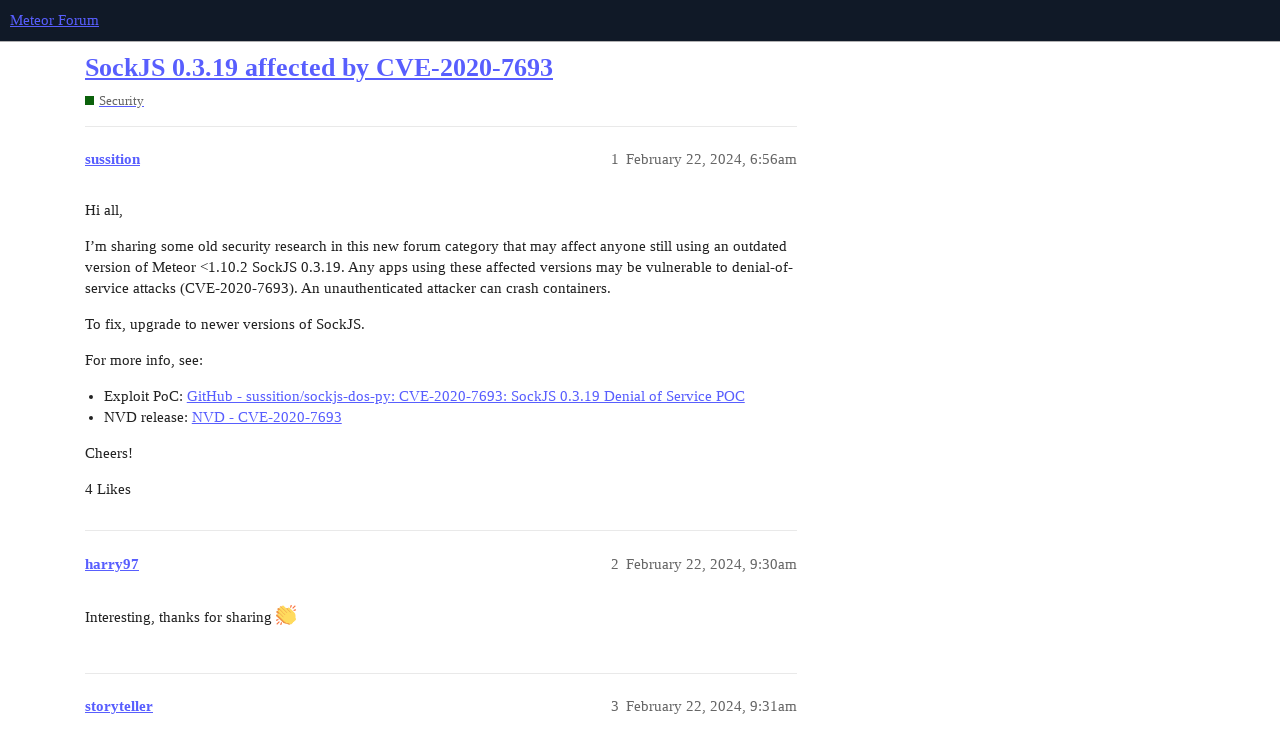

--- FILE ---
content_type: text/html; charset=utf-8
request_url: https://forums.meteor.com/t/sockjs-0-3-19-affected-by-cve-2020-7693/61250
body_size: 3152
content:
<!DOCTYPE html>
<html lang="en">
  <head>
    <meta charset="utf-8">
    <title>SockJS 0.3.19 affected by CVE-2020-7693 - Security - Meteor Forum</title>
    <meta name="description" content="Hi all, 
I’m sharing some old security research in this new forum category that may affect anyone still using an outdated version of Meteor &amp;lt;1.10.2 SockJS 0.3.19. Any apps using these affected versions may be vulnerable &amp;hellip;">
    <meta name="generator" content="Discourse 3.1.1 - https://github.com/discourse/discourse version 61b51f9eb6e539825496ec00d58ce3ff53fdb578">
<link rel="icon" type="image/png" href="https://forums.meteor.com/uploads/default/optimized/3X/c/3/c3a889dced9724c4c25ffeb58e878e6a3fcddd0d_2_32x32.webp">
<link rel="apple-touch-icon" type="image/png" href="https://forums.meteor.com/uploads/default/optimized/3X/6/9/69f7f5ae2bc066c467579ee884bb200c135b6806_2_180x180.png">
<meta name="theme-color" media="(prefers-color-scheme: light)" content="#101927">
<meta name="theme-color" media="(prefers-color-scheme: dark)" content="#101927">

<meta name="viewport" content="width=device-width, initial-scale=1.0, minimum-scale=1.0, user-scalable=yes, viewport-fit=cover">
<link rel="canonical" href="https://forums.meteor.com/t/sockjs-0-3-19-affected-by-cve-2020-7693/61250" />

<link rel="search" type="application/opensearchdescription+xml" href="https://forums.meteor.com/opensearch.xml" title="Meteor Forum Search">

    <link href="/stylesheets/color_definitions_new-dark-header_5_11_89a1b368509bb738a50ed40fe98d7121ca36e7b1.css?__ws=forums.meteor.com" media="all" rel="stylesheet" class="light-scheme"/><link href="/stylesheets/color_definitions_new-dark-header_5_11_89a1b368509bb738a50ed40fe98d7121ca36e7b1.css?__ws=forums.meteor.com" media="(prefers-color-scheme: dark)" rel="stylesheet" class="dark-scheme"/>

  <link href="/stylesheets/desktop_1609a2c3d71753648a3e0fa11ad950915726c558.css?__ws=forums.meteor.com" media="all" rel="stylesheet" data-target="desktop"  />



  <link href="/stylesheets/discourse-cakeday_1609a2c3d71753648a3e0fa11ad950915726c558.css?__ws=forums.meteor.com" media="all" rel="stylesheet" data-target="discourse-cakeday"  />
  <link href="/stylesheets/discourse-calendar_1609a2c3d71753648a3e0fa11ad950915726c558.css?__ws=forums.meteor.com" media="all" rel="stylesheet" data-target="discourse-calendar"  />
  <link href="/stylesheets/discourse-canned-replies_1609a2c3d71753648a3e0fa11ad950915726c558.css?__ws=forums.meteor.com" media="all" rel="stylesheet" data-target="discourse-canned-replies"  />
  <link href="/stylesheets/discourse-checklist_1609a2c3d71753648a3e0fa11ad950915726c558.css?__ws=forums.meteor.com" media="all" rel="stylesheet" data-target="discourse-checklist"  />
  <link href="/stylesheets/discourse-data-explorer_1609a2c3d71753648a3e0fa11ad950915726c558.css?__ws=forums.meteor.com" media="all" rel="stylesheet" data-target="discourse-data-explorer"  />
  <link href="/stylesheets/discourse-details_1609a2c3d71753648a3e0fa11ad950915726c558.css?__ws=forums.meteor.com" media="all" rel="stylesheet" data-target="discourse-details"  />
  <link href="/stylesheets/discourse-footnote_1609a2c3d71753648a3e0fa11ad950915726c558.css?__ws=forums.meteor.com" media="all" rel="stylesheet" data-target="discourse-footnote"  />
  <link href="/stylesheets/discourse-lazy-videos_1609a2c3d71753648a3e0fa11ad950915726c558.css?__ws=forums.meteor.com" media="all" rel="stylesheet" data-target="discourse-lazy-videos"  />
  <link href="/stylesheets/discourse-local-dates_1609a2c3d71753648a3e0fa11ad950915726c558.css?__ws=forums.meteor.com" media="all" rel="stylesheet" data-target="discourse-local-dates"  />
  <link href="/stylesheets/discourse-meteor_1609a2c3d71753648a3e0fa11ad950915726c558.css?__ws=forums.meteor.com" media="all" rel="stylesheet" data-target="discourse-meteor"  />
  <link href="/stylesheets/discourse-narrative-bot_1609a2c3d71753648a3e0fa11ad950915726c558.css?__ws=forums.meteor.com" media="all" rel="stylesheet" data-target="discourse-narrative-bot"  />
  <link href="/stylesheets/discourse-policy_1609a2c3d71753648a3e0fa11ad950915726c558.css?__ws=forums.meteor.com" media="all" rel="stylesheet" data-target="discourse-policy"  />
  <link href="/stylesheets/discourse-presence_1609a2c3d71753648a3e0fa11ad950915726c558.css?__ws=forums.meteor.com" media="all" rel="stylesheet" data-target="discourse-presence"  />
  <link href="/stylesheets/discourse-reactions_1609a2c3d71753648a3e0fa11ad950915726c558.css?__ws=forums.meteor.com" media="all" rel="stylesheet" data-target="discourse-reactions"  />
  <link href="/stylesheets/discourse-solved_1609a2c3d71753648a3e0fa11ad950915726c558.css?__ws=forums.meteor.com" media="all" rel="stylesheet" data-target="discourse-solved"  />
  <link href="/stylesheets/discourse-spoiler-alert_1609a2c3d71753648a3e0fa11ad950915726c558.css?__ws=forums.meteor.com" media="all" rel="stylesheet" data-target="discourse-spoiler-alert"  />
  <link href="/stylesheets/discourse-topic-voting_1609a2c3d71753648a3e0fa11ad950915726c558.css?__ws=forums.meteor.com" media="all" rel="stylesheet" data-target="discourse-topic-voting"  />
  <link href="/stylesheets/docker_manager_1609a2c3d71753648a3e0fa11ad950915726c558.css?__ws=forums.meteor.com" media="all" rel="stylesheet" data-target="docker_manager"  />
  <link href="/stylesheets/poll_1609a2c3d71753648a3e0fa11ad950915726c558.css?__ws=forums.meteor.com" media="all" rel="stylesheet" data-target="poll"  />
  <link href="/stylesheets/discourse-calendar_desktop_1609a2c3d71753648a3e0fa11ad950915726c558.css?__ws=forums.meteor.com" media="all" rel="stylesheet" data-target="discourse-calendar_desktop"  />
  <link href="/stylesheets/discourse-reactions_desktop_1609a2c3d71753648a3e0fa11ad950915726c558.css?__ws=forums.meteor.com" media="all" rel="stylesheet" data-target="discourse-reactions_desktop"  />
  <link href="/stylesheets/discourse-topic-voting_desktop_1609a2c3d71753648a3e0fa11ad950915726c558.css?__ws=forums.meteor.com" media="all" rel="stylesheet" data-target="discourse-topic-voting_desktop"  />
  <link href="/stylesheets/poll_desktop_1609a2c3d71753648a3e0fa11ad950915726c558.css?__ws=forums.meteor.com" media="all" rel="stylesheet" data-target="poll_desktop"  />

  <link href="/stylesheets/desktop_theme_12_59a25ce5f2f6d0ef0c170f4ed02e4fbbaf18461a.css?__ws=forums.meteor.com" media="all" rel="stylesheet" data-target="desktop_theme" data-theme-id="12" data-theme-name="discourse-category-banners"/>
<link href="/stylesheets/desktop_theme_11_a3bc16accb185581d506a42ef3b5f1b01bbdaf74.css?__ws=forums.meteor.com" media="all" rel="stylesheet" data-target="desktop_theme" data-theme-id="11" data-theme-name="custom header links"/>

    
    <meta id="data-ga-universal-analytics" data-tracking-code="G-FYW819PLV2" data-json="{&quot;cookieDomain&quot;:&quot;auto&quot;}" data-auto-link-domains="">

  <script async src="https://www.googletagmanager.com/gtag/js?id=G-FYW819PLV2"></script>
  <link rel="preload" href="/assets/google-universal-analytics-v4-e154af4adb3c483a3aba7f9a7229b8881cdc5cf369290923d965a2ad30163ae8.js" as="script">
<script defer src="/assets/google-universal-analytics-v4-e154af4adb3c483a3aba7f9a7229b8881cdc5cf369290923d965a2ad30163ae8.js"></script>


        <link rel="alternate nofollow" type="application/rss+xml" title="RSS feed of &#39;SockJS 0.3.19 affected by CVE-2020-7693&#39;" href="https://forums.meteor.com/t/sockjs-0-3-19-affected-by-cve-2020-7693/61250.rss" />
    <meta property="og:site_name" content="Meteor Forum" />
<meta property="og:type" content="website" />
<meta name="twitter:card" content="summary_large_image" />
<meta name="twitter:image" content="https://forums.meteor.com/uploads/default/original/3X/1/0/103b9b1fc1c806c63e22f5345abdc938924f2876.png" />
<meta property="og:image" content="https://forums.meteor.com/uploads/default/original/3X/1/0/103b9b1fc1c806c63e22f5345abdc938924f2876.png" />
<meta property="og:url" content="https://forums.meteor.com/t/sockjs-0-3-19-affected-by-cve-2020-7693/61250" />
<meta name="twitter:url" content="https://forums.meteor.com/t/sockjs-0-3-19-affected-by-cve-2020-7693/61250" />
<meta property="og:title" content="SockJS 0.3.19 affected by CVE-2020-7693" />
<meta name="twitter:title" content="SockJS 0.3.19 affected by CVE-2020-7693" />
<meta property="og:description" content="Hi all,  I’m sharing some old security research in this new forum category that may affect anyone still using an outdated version of Meteor &lt;1.10.2 SockJS 0.3.19. Any apps using these affected versions may be vulnerable to denial-of-service attacks (CVE-2020-7693). An unauthenticated attacker can crash containers.  To fix, upgrade to newer versions of SockJS.  For more info, see:   Exploit PoC: GitHub - sussition/sockjs-dos-py: CVE-2020-7693: SockJS 0.3.19 Denial of Service POC NVD release: NVD ..." />
<meta name="twitter:description" content="Hi all,  I’m sharing some old security research in this new forum category that may affect anyone still using an outdated version of Meteor &lt;1.10.2 SockJS 0.3.19. Any apps using these affected versions may be vulnerable to denial-of-service attacks (CVE-2020-7693). An unauthenticated attacker can crash containers.  To fix, upgrade to newer versions of SockJS.  For more info, see:   Exploit PoC: GitHub - sussition/sockjs-dos-py: CVE-2020-7693: SockJS 0.3.19 Denial of Service POC NVD release: NVD ..." />
<meta property="og:article:section" content="Security" />
<meta property="og:article:section:color" content="0B610B" />
<meta name="twitter:label1" value="Reading time" />
<meta name="twitter:data1" value="1 mins 🕑" />
<meta name="twitter:label2" value="Likes" />
<meta name="twitter:data2" value="5 ❤" />
<meta property="article:published_time" content="2024-02-22T06:56:36+00:00" />
<meta property="og:ignore_canonical" content="true" />


    
  </head>
  <body class="crawler ">
    
    <header>
  <a href="/">
    Meteor Forum
  </a>
</header>

    <div id="main-outlet" class="wrap" role="main">
        <div id="topic-title">
    <h1>
      <a href="/t/sockjs-0-3-19-affected-by-cve-2020-7693/61250">SockJS 0.3.19 affected by CVE-2020-7693</a>
    </h1>

      <div class="topic-category" itemscope itemtype="http://schema.org/BreadcrumbList">
          <span itemprop="itemListElement" itemscope itemtype="http://schema.org/ListItem">
            <a href="https://forums.meteor.com/c/security/44" class="badge-wrapper bullet" itemprop="item">
              <span class='badge-category-bg' style='background-color: #0B610B'></span>
              <span class='badge-category clear-badge'>
                <span class='category-name' itemprop='name'>Security</span>
              </span>
            </a>
            <meta itemprop="position" content="1" />
          </span>
      </div>

  </div>

  

    <div itemscope itemtype='http://schema.org/DiscussionForumPosting'>
      <meta itemprop='headline' content='SockJS 0.3.19 affected by CVE-2020-7693'>
        <meta itemprop='articleSection' content='Security'>
      <meta itemprop='keywords' content=''>
      <div itemprop='publisher' itemscope itemtype="http://schema.org/Organization">
        <meta itemprop='name' content='Meteor Software Limited Partnership'>
          <div itemprop='logo' itemscope itemtype="http://schema.org/ImageObject">
            <meta itemprop='url' content='https://forums.meteor.com/uploads/default/original/3X/1/0/103b9b1fc1c806c63e22f5345abdc938924f2876.png'>
          </div>
      </div>

          <div id='post_1'  class='topic-body crawler-post'>
            <div class='crawler-post-meta'>
              <span class="creator" itemprop="author" itemscope itemtype="http://schema.org/Person">
                <a itemprop="url" href='https://forums.meteor.com/u/sussition'><span itemprop='name'>sussition</span></a>
                
              </span>

              <link itemprop="mainEntityOfPage" href="https://forums.meteor.com/t/sockjs-0-3-19-affected-by-cve-2020-7693/61250">


              <span class="crawler-post-infos">
                  <time itemprop='datePublished' datetime='2024-02-22T06:56:36Z' class='post-time'>
                    February 22, 2024,  6:56am
                  </time>
                  <meta itemprop='dateModified' content='2024-02-22T06:56:36Z'>
              <span itemprop='position'>1</span>
              </span>
            </div>
            <div class='post' itemprop='articleBody'>
              <p>Hi all,</p>
<p>I’m sharing some old security research in this new forum category that may affect anyone still using an outdated version of Meteor &lt;1.10.2 SockJS 0.3.19. Any apps using these affected versions may be vulnerable to denial-of-service attacks (CVE-2020-7693). An unauthenticated attacker can crash containers.</p>
<p>To fix, upgrade to newer versions of SockJS.</p>
<p>For more info, see:</p>
<ul>
<li>Exploit PoC: <a href="https://github.com/sussition/sockjs-dos-py" class="inline-onebox" rel="noopener nofollow ugc">GitHub - sussition/sockjs-dos-py: CVE-2020-7693: SockJS 0.3.19 Denial of Service POC</a></li>
<li>NVD release: <a href="https://nvd.nist.gov/vuln/detail/CVE-2020-7693" class="inline-onebox" rel="noopener nofollow ugc">NVD - CVE-2020-7693</a></li>
</ul>
<p>Cheers!</p>
            </div>

            <div itemprop="interactionStatistic" itemscope itemtype="http://schema.org/InteractionCounter">
              <meta itemprop="interactionType" content="http://schema.org/LikeAction"/>
              <meta itemprop="userInteractionCount" content="4" />
              <span class='post-likes'>4 Likes</span>
            </div>

            <div itemprop="interactionStatistic" itemscope itemtype="http://schema.org/InteractionCounter">
                <meta itemprop="interactionType" content="http://schema.org/CommentAction"/>
                <meta itemprop="userInteractionCount" content="0" />
              </div>

          </div>
          <div id='post_2' itemprop='comment' itemscope itemtype='http://schema.org/Comment' class='topic-body crawler-post'>
            <div class='crawler-post-meta'>
              <span class="creator" itemprop="author" itemscope itemtype="http://schema.org/Person">
                <a itemprop="url" href='https://forums.meteor.com/u/harry97'><span itemprop='name'>harry97</span></a>
                
              </span>

              <link itemprop="mainEntityOfPage" href="https://forums.meteor.com/t/sockjs-0-3-19-affected-by-cve-2020-7693/61250">


              <span class="crawler-post-infos">
                  <time itemprop='datePublished' datetime='2024-02-22T09:30:50Z' class='post-time'>
                    February 22, 2024,  9:30am
                  </time>
                  <meta itemprop='dateModified' content='2024-02-22T09:30:50Z'>
              <span itemprop='position'>2</span>
              </span>
            </div>
            <div class='post' itemprop='text'>
              <p>Interesting, thanks for sharing <img src="https://forums.meteor.com/images/emoji/twitter/clap.png?v=12" title=":clap:" class="emoji" alt=":clap:" loading="lazy" width="20" height="20"></p>
            </div>

            <div itemprop="interactionStatistic" itemscope itemtype="http://schema.org/InteractionCounter">
              <meta itemprop="interactionType" content="http://schema.org/LikeAction"/>
              <meta itemprop="userInteractionCount" content="0" />
              <span class='post-likes'></span>
            </div>

            <div itemprop="interactionStatistic" itemscope itemtype="http://schema.org/InteractionCounter">
                <meta itemprop="interactionType" content="http://schema.org/CommentAction"/>
                <meta itemprop="userInteractionCount" content="0" />
              </div>

          </div>
          <div id='post_3' itemprop='comment' itemscope itemtype='http://schema.org/Comment' class='topic-body crawler-post'>
            <div class='crawler-post-meta'>
              <span class="creator" itemprop="author" itemscope itemtype="http://schema.org/Person">
                <a itemprop="url" href='https://forums.meteor.com/u/storyteller'><span itemprop='name'>storyteller</span></a>
                
              </span>

              <link itemprop="mainEntityOfPage" href="https://forums.meteor.com/t/sockjs-0-3-19-affected-by-cve-2020-7693/61250">


              <span class="crawler-post-infos">
                  <time itemprop='datePublished' datetime='2024-02-22T09:31:35Z' class='post-time'>
                    February 22, 2024,  9:31am
                  </time>
                  <meta itemprop='dateModified' content='2024-02-22T09:31:35Z'>
              <span itemprop='position'>3</span>
              </span>
            </div>
            <div class='post' itemprop='text'>
              <p>Looking at the Meteor changelog <a class="mention" href="/u/harry97">@harry97</a> did an update in Meteor v2.12.0 to sockjs v0.3.24 and v1.6.1 on client (these are the latest versions to this date). Before that it is a bit hard to track from changelog alone.</p>
            </div>

            <div itemprop="interactionStatistic" itemscope itemtype="http://schema.org/InteractionCounter">
              <meta itemprop="interactionType" content="http://schema.org/LikeAction"/>
              <meta itemprop="userInteractionCount" content="1" />
              <span class='post-likes'>1 Like</span>
            </div>

            <div itemprop="interactionStatistic" itemscope itemtype="http://schema.org/InteractionCounter">
                <meta itemprop="interactionType" content="http://schema.org/CommentAction"/>
                <meta itemprop="userInteractionCount" content="0" />
              </div>

          </div>
    </div>






    </div>
    <footer class="container wrap">
  <nav class='crawler-nav'>
    <ul>
      <li itemscope itemtype='http://schema.org/SiteNavigationElement'>
        <span itemprop='name'>
          <a href='/' itemprop="url">Home </a>
        </span>
      </li>
      <li itemscope itemtype='http://schema.org/SiteNavigationElement'>
        <span itemprop='name'>
          <a href='/categories' itemprop="url">Categories </a>
        </span>
      </li>
      <li itemscope itemtype='http://schema.org/SiteNavigationElement'>
        <span itemprop='name'>
          <a href='/guidelines' itemprop="url">FAQ/Guidelines </a>
        </span>
      </li>
        <li itemscope itemtype='http://schema.org/SiteNavigationElement'>
          <span itemprop='name'>
            <a href='https://www.meteor.com/legal/terms-of-service' itemprop="url">Terms of Service </a>
          </span>
        </li>
        <li itemscope itemtype='http://schema.org/SiteNavigationElement'>
          <span itemprop='name'>
            <a href='/privacy' itemprop="url">Privacy Policy </a>
          </span>
        </li>
    </ul>
  </nav>
  <p class='powered-by-link'>Powered by <a href="https://www.discourse.org">Discourse</a>, best viewed with JavaScript enabled</p>
</footer>

    
    
  </body>
  
</html>


--- FILE ---
content_type: text/css
request_url: https://forums.meteor.com/stylesheets/discourse-topic-voting_1609a2c3d71753648a3e0fa11ad950915726c558.css?__ws=forums.meteor.com
body_size: 347
content:
.title-voting{padding-right:.75em;width:6em;max-width:10%;box-sizing:border-box;float:left}.vote-count-wrapper{border:3px solid var(--primary-low)}.voting-wrapper.show-pointer .vote-count-wrapper:not(.no-votes){cursor:pointer}.voting-wrapper.show-pointer .vote-count-wrapper:not(.no-votes):hover{background-color:var(--primary-low)}.vote-count-wrapper{font-weight:bold;display:flex;align-items:center;justify-content:center}.title-voting{padding-top:14px;position:relative}.vote-button{width:100%;margin-top:.35em}.vote-options{text-align:left}.vote-option{cursor:pointer;padding:.35em}.vote-option:hover{background-color:var(--primary-low)}.vote-option.remove-vote .d-icon{margin-right:.35em;color:var(--danger)}.list-vote-count.voted{font-weight:bold}.who-voted.popup-menu a{margin:.4em .25em;display:inline-block}.topic-post.voting-post button.like-count,.topic-post.voting-post button.toggle-like{display:none}.voting-popup-menu{position:absolute;left:80px;top:14px;z-index:199;cursor:initial}.voting-popup-menu .regular-votes{display:flex;flex-wrap:wrap;align-items:center;justify-content:center}.rtl .title-voting{float:right;padding-right:0;padding-left:.75em}.rtl .voting-popup-menu{left:unset;right:80px}

/*# sourceMappingURL=discourse-topic-voting_1609a2c3d71753648a3e0fa11ad950915726c558.css.map?__ws=forums.meteor.com */
